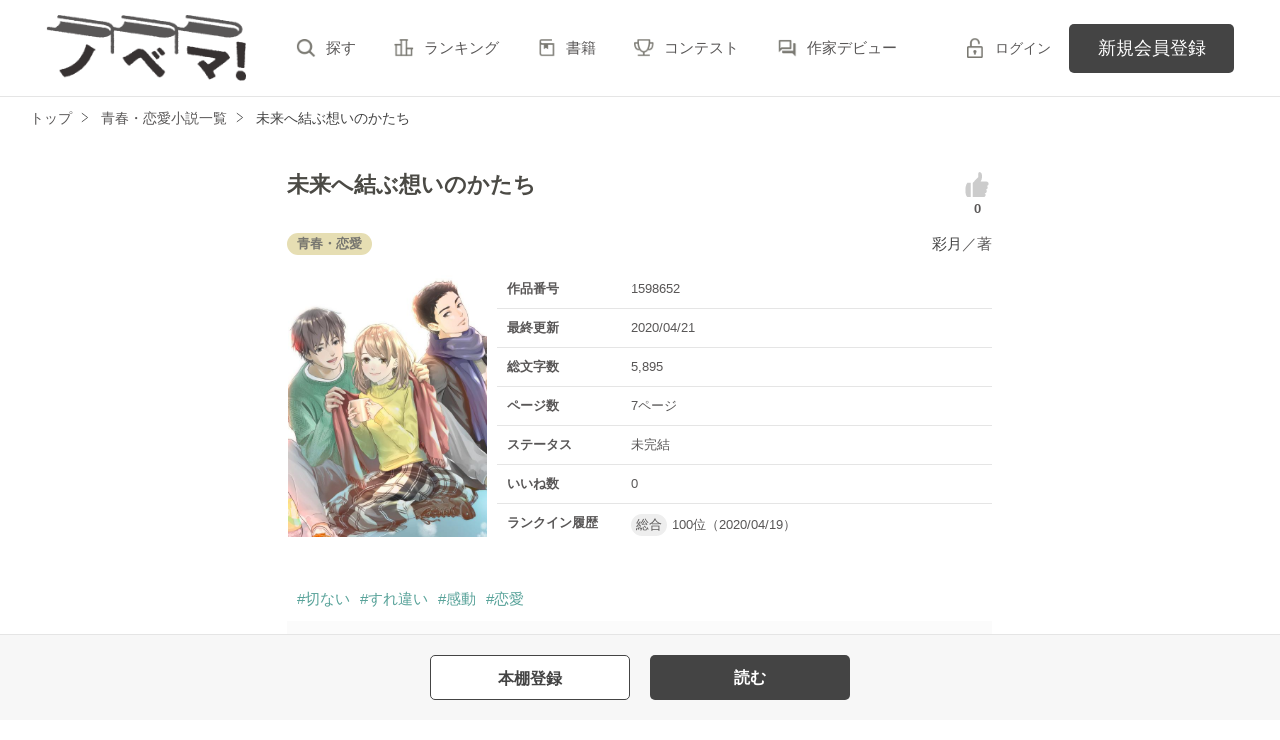

--- FILE ---
content_type: text/html; charset=UTF-8
request_url: https://novema.jp/book/n1598652
body_size: 7237
content:
<!doctype html>
<html lang="ja">
<head>
<meta charset="utf-8">
<meta http-equiv="X-UA-Compatible" content="IE=edge">


<title>未来へ結ぶ想いのかたち　彩月／著 | ノベマ！</title>
<meta name="viewport" content="width=device-width, initial-scale=1.0, minimum-scale=1.0, maximum-scale=1.0, user-scalable=no">
<meta data-vmid="description" name="description" content="大好きだった彼氏に突然別れを告げられた凛乃。心の穴を埋めるために他の男性と交際をしたものの、それが思いもよらない事態を招いてしまう。そんな時に力になってくれたのは、元カレの親友、桃也だった。">
<meta data-vmid="keywords" name="keywords" content="ジャンル／青春・恋愛,切ない,すれ違い,感動,恋愛">
<meta name="language" content="ja">
<link rel="apple-touch-icon-precomposed" href="https://novema.jp/assets/1.0.799/img/apple-touch-icon.png">
<link rel="shortcut icon" href="https://novema.jp/assets/1.0.799/img/favicon.ico">

<meta property="og:locale" content="ja_JP">
<meta data-vmid="og:title" property="og:title" content="未来へ結ぶ想いのかたち　彩月／著 | ノベマ！">
<meta data-vmid="og:description" property="og:description" content="大好きだった彼氏に突然別れを告げられた凛乃。心の穴を埋めるために他の男性と交際をしたものの、それが思いもよらない事態を招いてしまう。そんな時に力になってくれたのは、元カレの親友、桃也だった。">
<meta property="og:image" content="https://novema.jp/img/member/1115946/ekxhdi0dua-thumb.jpg">
<meta data-vmid="og:url" property="og:url" content="https://novema.jp/book/n1598652">
<meta name="twitter:card" content="summary">
<meta name="twitter:site" content="@novema_edit">
<meta name="twitter:title" content="未来へ結ぶ想いのかたち　彩月／著 | ノベマ！">
<meta name="twitter:image" content="https://novema.jp/img/member/1115946/ekxhdi0dua-thumb.jpg">
<meta name="referrer" content="origin-when-cross-origin">

<link data-vmid="canonical" rel="canonical" href="https://novema.jp/book/n1598652">

<link rel="next" href="https://novema.jp/book/n1598652/1">

<!-- Google Tag Manager -->
<script>(function(w,d,s,l,i){w[l]=w[l]||[];w[l].push({'gtm.start':
new Date().getTime(),event:'gtm.js'});var f=d.getElementsByTagName(s)[0],
j=d.createElement(s),dl=l!='dataLayer'?'&l='+l:'';j.async=true;j.src=
'https://www.googletagmanager.com/gtm.js?id='+i+dl+'&gtm_auth=jsaCPNkLD6v3rj6CpJiDSA&gtm_preview=env-2&gtm_cookies_win=x';f.parentNode.insertBefore(j,f);
})(window,document,'script','dataLayer','GTM-5NXXHG5');</script>
<!-- End Google Tag Manager -->

<link rel="preload" as="style" href="/build/assets/css-C5AVVmDT.css" /><link rel="modulepreload" href="/build/nv/css-DvJ1WlRz.js" /><link rel="modulepreload" href="/build/common-DQljksxz.js" /><link rel="modulepreload" href="/build/assets/utils-Dhn6GQjo.js" /><link rel="modulepreload" href="/build/assets/gtm-CLavqUxb.js" /><link rel="modulepreload" href="/build/assets/beforeunload-confirm-k_LqQLa5.js" /><link rel="modulepreload" href="/build/assets/lazysizes-DefHUnXI.js" /><link rel="modulepreload" href="/build/assets/toastr-DxCYKGsd.js" /><link rel="modulepreload" href="/build/assets/encoding-japanese-BGtRPSts.js" /><link rel="modulepreload" href="/build/assets/jquery-4TQOUQeH.js" /><link rel="modulepreload" href="/build/assets/constants-B8GFlbkZ.js" /><link rel="modulepreload" href="/build/reader-cover-DmxOI7Ft.js" /><link rel="modulepreload" href="/build/assets/recommend-book-HqJseXg-.js" /><link rel="modulepreload" href="/build/bookmark-register-zltaYZpi.js" /><link rel="stylesheet" href="/build/assets/css-C5AVVmDT.css" /><script type="module" src="/build/nv/css-DvJ1WlRz.js"></script><script type="module" src="/build/common-DQljksxz.js"></script><script type="module" src="/build/reader-cover-DmxOI7Ft.js"></script><script type="module" src="/build/bookmark-register-zltaYZpi.js"></script>    <script type="application/ld+json">
        {"@context":"https:\/\/schema.org","@type":"Book","url":"https:\/\/novema.jp\/book\/n1598652","name":"未来へ結ぶ想いのかたち","author":{"@type":"Person","name":"彩月"}}    </script>
</head>

<body class="pc-web">

<!-- Google Tag Manager (noscript) -->
<noscript><iframe src="https://www.googletagmanager.com/ns.html?id=GTM-5NXXHG5&gtm_auth=jsaCPNkLD6v3rj6CpJiDSA&gtm_preview=env-2&gtm_cookies_win=x"
height="0" width="0" style="display:none;visibility:hidden"></iframe></noscript>
<!-- End Google Tag Manager (noscript) -->

<div id="fb-root"></div>
<script async defer src="https://connect.facebook.net/ja_JP/sdk.js#xfbml=1&version=v6.0"></script>
<div id="wrapper" class="">


<header id="header">
    <div class="headerLogo">
        <h1>
            <a href="https://novema.jp">
                                    <img src="https://novema.jp/assets/1.0.799/img/header_logo.svg" alt="ノベマ！">
                            </a>
        </h1>
    </div>
    <div class="headerBtn"><span></span><span></span><span></span><p>メニュー</p></div>

    <nav class="headerNav">
        <div class="navListA">
            <ul>
                <li><a href="https://novema.jp/search">探す</a></li>
                <li><a href="https://novema.jp/ranking">ランキング</a></li>
                <li><a href="https://novema.jp/bookstore">書籍</a></li>
                <li><a href="https://novema.jp/grast/comic">コミック</a></li>
                <li><a href="https://novema.jp/contest">コンテスト</a></li>
                                    <li><a href="https://novema.jp/article/debut">作家デビュー</a></li>
                            </ul>
        </div>
            <div class="navSignup"><a href="https://novema.jp/signup">新規会員登録</a></div>
        <div class="navGuide"><a href="https://novema.jp/article/guide">ノベマ！とは</a></div>
    

        <div class="navListB">
            <ul>
                <li><span class="acd">レーベル</span>
                    <ul><li><a href="https://novema.jp/starts">スターツ出版文庫TOP</a></li>
<li><a href="https://novema.jp/beluck">BeLuckTOP</a></li>
<li><a href="https://novema.jp/grast">グラストTOP</a></li>
</ul>
                </li>
                <li><span class="acd">探す</span>
                    <ul><li><a href="https://novema.jp/search">小説を探す</a></li>
<li><a href="https://novema.jp/updated">新着更新</a></li>
<li><a href="https://novema.jp/good">新着いいね！</a></li>
<li><a href="https://novema.jp/finished">新着完結</a></li>
<li><a href="https://novema.jp/review">新着レビュー</a></li>
<li><a href="https://novema.jp/recommend">編集部オススメ小説</a></li>
<li><a href="https://novema.jp/book">ジャンル別小説一覧</a></li>
<li><a href="https://novema.jp/bbs">コミュニティ</a></li>
</ul>
                </li>
                <li><span class="acd">ランキング</span>
                    <ul><li><a href="https://novema.jp/ranking">総合</a></li>
            <li><a href="https://novema.jp/love-youth/ranking">青春・恋愛</a></li>
            <li><a href="https://novema.jp/youth/ranking">青春</a></li>
            <li><a href="https://novema.jp/love/ranking">恋愛</a></li>
            <li><a href="https://novema.jp/bl/ranking">BL</a></li>
            <li><a href="https://novema.jp/ayakashi/ranking">和風ファンタジー</a></li>
            <li><a href="https://novema.jp/kokyu/ranking">後宮ファンタジー</a></li>
            <li><a href="https://novema.jp/low-fantasy/ranking">現代ファンタジー</a></li>
            <li><a href="https://novema.jp/drama/ranking">ヒューマンドラマ</a></li>
            <li><a href="https://novema.jp/mystery/ranking">ミステリー</a></li>
            <li><a href="https://novema.jp/horror/ranking">ホラー</a></li>
            <li><a href="https://novema.jp/high-fantasy/ranking">異世界（総合）</a></li>
            <li><a href="https://novema.jp/isekai-adventure/ranking">異世界（バトル・冒険）</a></li>
            <li><a href="https://novema.jp/isekai-slow-life/ranking">異世界（スローライフ）</a></li>
            <li><a href="https://novema.jp/love-fantasy/ranking">異世界（恋愛）</a></li>
    </ul>
                </li>
                <li><span class="acd">書籍</span>
                    <ul><li><a href="https://novema.jp/bookstore">発売中の本を探す</a></li>
<li><a href="https://novema.jp/bookstore/schedule">発売予定一覧</a></li>
<li><a href="https://novema.jp/bookstore/writer">書籍化作家一覧</a></li>
</ul>
                </li>
                <li><span class="acd">コミック</span>
                    <ul><li><a href="https://novema.jp/comic/comic-grast">comic グラスト</a></li>
    <li><a href="https://novema.jp/comic/noicomi">noicomi</a></li>
    <li><a href="https://novema.jp/comic/oz-comics">OZcomics</a></li>
</ul>
                </li>
                <li><span class="acd">メディア</span>
                    <ul><li><a href="https://novema.jp/article?tag_name=%E6%98%A0%E7%94%BB%E5%8C%96">映画化された作品情報</a></li></ul>
                </li>
                <li><span class="acd">コンテスト</span>
                    <ul><li><a href="https://novema.jp/contest">コンテスト一覧</a></li>
<li>
    <a href="https://novema.jp/contest/starts/novema-chara-2601">第64回キャラクター短編小説コンテスト「刺激的ギャップヒーローとの和風＆後宮シンデレラストーリー」</a>
</li>
<li>
    <a href="https://novema.jp/contest/starts/mockucon2025">第2回モキュメンタリーホラー小説コンテスト</a>
</li>
<li>
    <a href="https://novema.jp/contest/episode1/02/novema">スターツ出版小説投稿サイト合同企画「第2回1話だけ大賞」ノベマ！会場</a>
</li>
<li>
    <a href="https://novema.jp/contest/starts/novema-chara-2512">第63回キャラクター短編小説コンテスト「青春ボーイズライフ」</a>
</li>
<li>
    <a href="https://novema.jp/contest/starts/10th">スタ文創刊10周年企画「読むだけじゃない読書体験」小説コンテスト</a>
</li>
<li>
    <a href="https://novema.jp/contest/beluck/bl-2510">第3回青春BL小説コンテスト</a>
</li>
<li>
    <a href="https://novema.jp/contest/beluck/bl-short/02">第2回ずっと見守りたい♡BL短編コンテスト</a>
</li>
<li>
    <a href="https://novema.jp/contest/starts/noicomi/novema/scenario09">第9回noicomiマンガシナリオ大賞【ノベマ！】</a>
</li>
</ul>
                </li>
                <li><span class="acd">関連サイト</span>
                    <ul><li><a href="https://www.no-ichigo.jp" target="_blank">野いちご</a></li>
<li><a href="https://www.berrys-cafe.jp" target="_blank">女性に人気の小説を読むなら&nbsp;ベリーズカフェ</a></li>
<li><a href="https://www.ozmall.co.jp" target="_blank">東京女性のための情報サイト&nbsp;OZmall</a></li>
</ul>
                </li>
            </ul>
        </div>
        <div class="navLink">
            <ul><li><a href="https://novema.jp/help">ヘルプ</a></li>
<li><a href="https://novema.jp/legal/terms">利用規約</a></li>
<li><a href="https://novema.jp/legal/guideline">掲載ガイドライン</a></li>
<li><a href="https://novema.jp/legal/terms/bbs">掲示板投稿規約</a></li>
<li><a href="https://starts-pub.jp/privacy_policy" target="_blank">個人情報保護方針</a></li>
<li><a href="https://starts-pub.jp" target="_blank">企業情報</a></li>
</ul>
        </div>
    </nav>

    <div class="headerMenu">
        <div class="headerTool">
            <ul>
                                
                                <li class="headerLogin"><a href="https://novema.jp/login?back_path=%2Fbook%2Fn1598652">ログイン</a></li>
                            </ul>
        </div>

                <div class="headerSignup"><a href="https://novema.jp/signup?back_path=%2Fbook%2Fn1598652">新規会員登録</a></div>
            </div>

</header>


    <div id="breadcrumb" class="breadcrumb">
    <ol id="breadcrumb_inner" itemscope itemtype="http://schema.org/BreadcrumbList">
        <li itemprop="itemListElement" itemscope itemtype="http://schema.org/ListItem">
                <a itemprop="item" href="https://novema.jp">
            <span itemprop="name">トップ</span>
        </a>
                <meta itemprop="position" content="1">
    </li>
        <li itemprop="itemListElement" itemscope itemtype="http://schema.org/ListItem">
                <a itemprop="item" href="https://novema.jp/love-youth">
            <span itemprop="name">青春・恋愛小説一覧</span>
        </a>
                <meta itemprop="position" content="2">
    </li>
        <li itemprop="itemListElement" itemscope itemtype="http://schema.org/ListItem">
                <a itemprop="item" href="https://novema.jp/book/n1598652">
            <span itemprop="name">未来へ結ぶ想いのかたち</span>
        </a>
                <meta itemprop="position" content="3">
    </li>
        </ol>
</div>



<div id="container">
	
<main class="main mainShortC">
<section class="section bookDetails">
                
                
        <div class="title-wrap">
            <div class="title"><h2>未来へ結ぶ想いのかたち</h2></div>

                                                                        <div class="likeIconArea">
                            <a class="good-poll-register btnBookLikeIcon btnBookLikeOn" data-url="https://novema.jp/web-api/book/n1598652/good/poll">
                                                                    <svg xmlns="http://www.w3.org/2000/svg" viewBox="0 0 32 32" width="30" height="30">
                                        <path d="M28.4 14.7c0-1.3-1.1-2.4-2.4-2.4h-6.1c.8-1.3 1.2-3 1.2-3 1-5.1-.9-7.1-2.3-7.1s-1.5 2-1.5 2v3.5l-5.9 6v15.2H23c1.2 0 2.2-1 2.2-2.2 0-.7-.4-1.4-.9-1.8 1.2-.1 2.1-1.1 2.1-2.3 0-.7-.3-1.3-.7-1.7 1-.3 1.7-1.2 1.7-2.3 0-.6-.3-1.2-.7-1.7 1-.2 1.7-1.1 1.7-2.2zM5.7 13.7c-1.8 1.8-2.1 6.8-2.1 7.6s-.1 5.6 2.1 7.6h3.5V13.7H5.7z"/>
                                    </svg>
                                                            </a>
                            <p class="like">0</p>
                        </div>
                                                        </div>

        <div class="group-wrap">
            <div class="group-01">
                <div class="sub">
                                            <button class="btnBookInfo forSP">作品情報</button>
                                                            <div class="rankHistory forSP">
                        <dl>
                            <dt>ランクイン履歴</dt>
                            <dd>
                                                                                                            <p><span class="rankingGenre">総合</span>100位（2020/04/19）</p>
                                                                                                </dd>
                        </dl>
                    </div>
                                        
                    <div class="subDetails-01">
                                                <p class="tag genre_name txt_genre_val100">青春・恋愛</p>
                                                                                            </div>
                    <div class="subDetails-02">
                        <div class="name"><a href="https://novema.jp/member/n1115946">彩月</a>／著</div>
                    </div>
                </div>
            </div>
            <div class="group-02">
                <div class="pic">
                    <figure><img src="https://novema.jp/img/member/1115946/ekxhdi0dua.jpg" alt="未来へ結ぶ想いのかたち"></figure>
                                                        </div>
                
                
                                                        <div class="bookInfo">
                        <dl>
                            <dt>作品番号</dt>
                            <dd>1598652</dd>
                        </dl>
                        <dl>
                            <dt>最終更新</dt>
                            <dd>2020/04/21</dd>
                        </dl>
                                                   <dl>
                            <dt>総文字数</dt>
                            <dd>
                                                                    5,895
                                                            </dd>
                        </dl>
                        <dl>
                            <dt>ページ数</dt>
                            <dd>
                                7ページ
                                                            </dd>
                        </dl>
                        <dl>
                            <dt>ステータス</dt>
                            <dd>
                                                                    未完結
                                                            </dd>
                        </dl>
                                                <dl>
                            <dt>いいね数</dt>
                            <dd>0</dd>
                        </dl>
                                                    <dl>
                                <dt>ランクイン履歴</dt>
                                <dd>
                                                                        <p><span class="rankingGenre">総合</span>100位（2020/04/19）</p>
                                                                    </dd>
                            </dl>
                                            </div>
                                
            </div>
        </div>

        
        
                                                        <ul class="keywordList">
                                        <li><a href="https://novema.jp/search/book?word=%E5%88%87%E3%81%AA%E3%81%84">#切ない</a></li>
                                                                    <li><a href="https://novema.jp/search/book?word=%E3%81%99%E3%82%8C%E9%81%95%E3%81%84">#すれ違い</a></li>
                                                                    <li><a href="https://novema.jp/search/book?word=%E6%84%9F%E5%8B%95">#感動</a></li>
                                                                    <li><a href="https://novema.jp/search/book?word=%E6%81%8B%E6%84%9B">#恋愛</a></li>
                                    </ul>
                                    
        
                                                    
        
        
                <div class="bookSummary-01">
            大好きな人に振られてどうしようもなかった私を助けてくれたのは、元カレの親友でした。<br />
<br />
連載中<br />
<br />
<br />
表紙絵  まかろんk様
        </div>
            </section>
        <div class="section">
        <div class="bookSummary-02">
            <dl>
                <dt>あらすじ</dt>
                <dd>大好きだった彼氏に突然別れを告げられた凛乃。<br />
<br />
心の穴を埋めるために他の男性と交際をしたものの、それが思いもよらない事態を招いてしまう。<br />
<br />
そんな時に力になってくれたのは、元カレの親友、桃也だった。</dd>
            </dl>
        </div>
    </div>
    


    
    <div class="section">
        <ul class="bookBtnList bookCoverBtnBar">
                            <li>
					<a href="javascript:void(0);" class="bookmark-register btnBookshelf excludeCompleteModal" data-url="https://novema.jp/web-api/bookmark/save/n1598652"></a>
			</li>
                        <li class="BookReadList">
                    <a href="https://novema.jp/book/n1598652/1"
                class="btnBookRead" id="btnBookRead">読む</a>
        
    </li>
        
                    </ul>
    </div>


    <section class="section">
        <div class="bookChapterList">
            <h3 class="ttlStyle03">目次</h3>
            <ul>
                                <li>
                                                                        
                            <a href="https://novema.jp/book/n1598652/1">プロローグ</a>
                                                                <ul>
                                            </ul>
                </li>
                                <li>
                                                                        
                            <a href="https://novema.jp/book/n1598652/2">1.弱さ</a>
                                                                <ul>
                                            </ul>
                </li>
                            </ul>
        </div>
    </section>

    
    
    
    <section class="section">
    <div class="bookKansou">
        <h3 class="ttlStyle03">この作品の感想ノート</h3>

                <div class="alignC mb20">この作品には、まだ投稿されていません。</div>
        
        <ul class="bookBtnList mb15">
            <li><a href="https://novema.jp/book/n1598652/note#write" class="btnKansou excludeCompleteModal">感想を書く</a></li>
        </ul>

        <ul class="arwList01 alignR">
            <li class="mb0"><a href="https://novema.jp/help/n97">感想ノートについて</a></li>
        </ul>

        
            </div>
</section>

    
    <section id="feeling-poll-area" class="section">
    <div class="bookPoll">
        <h3 class="ttlStyle03">この作品のひとこと感想</h3>
                    <div class="alignC mb20">この作品には、まだ投票されていません。</div>
                <ul class="bookBtnList excludeCompleteModal mb0">
            <li><a class="btnPoll" href="https://novema.jp/book/n1598652/poll" class="">投票する</a></li>
        </ul>
    </div>
</section>



    <section class="section">
    <div class="bookSnsList excludeCompleteModal">
        <h3>この作品をシェア</h3>
        <ul>
            
            <li>
                <div class="line-it-button" data-lang="ja" data-type="share-a"
                     data-ver="2" data-url="https://novema.jp/book/n1598652" style="display: none;"></div>
            </li>
            
            <li><a href="https://twitter.com/share?ref_src=twsrc%5Etfw" class="twitter-share-button"
                   data-show-count="false"
                   data-count="none"
                   data-url="https://novema.jp/book/n1598652"
                   data-text="未来へ結ぶ想いのかたち | ノベマ！"
                   data-lang="ja"
                   data-hashtags="ノベマ！"
                >Tweet</a></li>
            
            <li>
                <div class="fb-share-button" data-href="https://novema.jp/book/n1598652" data-layout="button_count" data-size="small" data-mobile-iframe="false">
                    <a target="_blank" href="https://www.facebook.com/sharer/sharer.php?u=https%3A%2F%2Fnovema.jp%2Fbook%2Fn1598652&amp;src=sdkpreparse" class="fb-xfbml-parse-ignore">シェア</a>
                </div>
            </li>
        </ul>
    </div>
</section>



            <div class="bookList bookCover section">
            <h3>この作品を見ている人にオススメ</h3>
            <div id="recommendBooks" data-book-id="1598652">
                <div class="alignC">
                    <span class="spinner"></span>
                    <p class="spinnerTxt">読み込み中…</p>
                </div>
            </div>
        </div>
    </main>




</div>
<div class="pagetop"><a href="#">pagetop</a></div>

<footer id="footer">
    <div class="footerA">
        <div class="inner">
            <nav class="footerNav">
                <dl>
                    <dt>レーベル</dt>
                    <dd>
                        <ul><li><a href="https://novema.jp/starts">スターツ出版文庫TOP</a></li>
<li><a href="https://novema.jp/beluck">BeLuckTOP</a></li>
<li><a href="https://novema.jp/grast">グラストTOP</a></li>
</ul>
                    </dd>
                    <dt>探す</dt>
                    <dd>
                        <ul><li><a href="https://novema.jp/search">小説を探す</a></li>
<li><a href="https://novema.jp/updated">新着更新</a></li>
<li><a href="https://novema.jp/good">新着いいね！</a></li>
<li><a href="https://novema.jp/finished">新着完結</a></li>
<li><a href="https://novema.jp/review">新着レビュー</a></li>
<li><a href="https://novema.jp/recommend">編集部オススメ小説</a></li>
<li><a href="https://novema.jp/book">ジャンル別小説一覧</a></li>
<li><a href="https://novema.jp/bbs">コミュニティ</a></li>
</ul>
                    </dd>
                </dl>
                <dl>
                    <dt>ランキング</dt>
                    <dd>
                        <ul><li><a href="https://novema.jp/ranking">総合</a></li>
            <li><a href="https://novema.jp/love-youth/ranking">青春・恋愛</a></li>
            <li><a href="https://novema.jp/youth/ranking">青春</a></li>
            <li><a href="https://novema.jp/love/ranking">恋愛</a></li>
            <li><a href="https://novema.jp/bl/ranking">BL</a></li>
            <li><a href="https://novema.jp/ayakashi/ranking">和風ファンタジー</a></li>
            <li><a href="https://novema.jp/kokyu/ranking">後宮ファンタジー</a></li>
            <li><a href="https://novema.jp/low-fantasy/ranking">現代ファンタジー</a></li>
            <li><a href="https://novema.jp/drama/ranking">ヒューマンドラマ</a></li>
            <li><a href="https://novema.jp/mystery/ranking">ミステリー</a></li>
            <li><a href="https://novema.jp/horror/ranking">ホラー</a></li>
            <li><a href="https://novema.jp/high-fantasy/ranking">異世界（総合）</a></li>
            <li><a href="https://novema.jp/isekai-adventure/ranking">異世界（バトル・冒険）</a></li>
            <li><a href="https://novema.jp/isekai-slow-life/ranking">異世界（スローライフ）</a></li>
            <li><a href="https://novema.jp/love-fantasy/ranking">異世界（恋愛）</a></li>
    </ul>
                    </dd>
                </dl>
                <dl>
                    <dt>書籍</dt>
                    <dd>
                        <ul><li><a href="https://novema.jp/bookstore">発売中の本を探す</a></li>
<li><a href="https://novema.jp/bookstore/schedule">発売予定一覧</a></li>
<li><a href="https://novema.jp/bookstore/writer">書籍化作家一覧</a></li>
</ul>
                    </dd>
                    <dt>コミック</dt>
                    <dd>
                        <ul><li><a href="https://novema.jp/comic/comic-grast">comic グラスト</a></li>
    <li><a href="https://novema.jp/comic/noicomi">noicomi</a></li>
    <li><a href="https://novema.jp/comic/oz-comics">OZcomics</a></li>
</ul>
                    </dd>
                    <dt>メディア</dt>
                    <dd>
                        <ul><li><a href="https://novema.jp/article?tag_name=%E6%98%A0%E7%94%BB%E5%8C%96">映画化された作品情報</a></li></ul>
                    </dd>
                </dl>
                <dl>
                    <dt>開催中のコンテスト</dt>
                    <dd>
                        <ul><li><a href="https://novema.jp/contest">コンテスト一覧</a></li>
<li>
    <a href="https://novema.jp/contest/starts/novema-chara-2601">第64回キャラクター短編小説コンテスト「刺激的ギャップヒーローとの和風＆後宮シンデレラストーリー」</a>
</li>
<li>
    <a href="https://novema.jp/contest/starts/mockucon2025">第2回モキュメンタリーホラー小説コンテスト</a>
</li>
<li>
    <a href="https://novema.jp/contest/episode1/02/novema">スターツ出版小説投稿サイト合同企画「第2回1話だけ大賞」ノベマ！会場</a>
</li>
<li>
    <a href="https://novema.jp/contest/starts/novema-chara-2512">第63回キャラクター短編小説コンテスト「青春ボーイズライフ」</a>
</li>
<li>
    <a href="https://novema.jp/contest/starts/10th">スタ文創刊10周年企画「読むだけじゃない読書体験」小説コンテスト</a>
</li>
<li>
    <a href="https://novema.jp/contest/beluck/bl-2510">第3回青春BL小説コンテスト</a>
</li>
<li>
    <a href="https://novema.jp/contest/beluck/bl-short/02">第2回ずっと見守りたい♡BL短編コンテスト</a>
</li>
<li>
    <a href="https://novema.jp/contest/starts/noicomi/novema/scenario09">第9回noicomiマンガシナリオ大賞【ノベマ！】</a>
</li>
</ul>
                    </dd>
                </dl>
                <dl>
                    <dt>公式アカウント</dt>
                    <dd>
                        <ul><li><a href="https://twitter.com/novema_edit" target="_blank">X（Twitter）</a></li></ul>
                    </dd>
                    <dt>関連サイト</dt>
                    <dd>
                        <ul><li><a href="https://www.no-ichigo.jp" target="_blank">野いちご</a></li>
<li><a href="https://www.berrys-cafe.jp" target="_blank">女性に人気の小説を読むなら&nbsp;ベリーズカフェ</a></li>
<li><a href="https://www.ozmall.co.jp" target="_blank">東京女性のための情報サイト&nbsp;OZmall</a></li>
</ul>
                    </dd>
                </dl>
            </nav>
        </div>
    </div>
    <div class="footerB">
        <div class="inner">
            <div class="footerLink">
                <ul><li><a href="https://novema.jp/help">ヘルプ</a></li>
<li><a href="https://novema.jp/legal/terms">利用規約</a></li>
<li><a href="https://novema.jp/legal/guideline">掲載ガイドライン</a></li>
<li><a href="https://novema.jp/legal/terms/bbs">掲示板投稿規約</a></li>
<li><a href="https://starts-pub.jp/privacy_policy" target="_blank">個人情報保護方針</a></li>
<li><a href="https://starts-pub.jp" target="_blank">企業情報</a></li>
</ul>
            </div>
        </div>
    </div>
    <div class="footerC">
        <div class="inner">
            <div class="footerLogo"><a href="https://starts-pub.jp" target="_blank"><img src="https://novema.jp/assets/1.0.799/img/logo_starts.png" alt="スターツ出版株式会社"></a></div>
        </div>
    </div>
</footer>

</div><!-- / #wrapper -->

<script src="https://novema.jp/assets/1.0.799/js/jquery-3.1.1.min.js"></script>
<script>
document.addEventListener('DOMContentLoaded', function (event) {
        });
</script>


<script src="https://d.line-scdn.net/r/web/social-plugin/js/thirdparty/loader.min.js" async="async" defer="defer"></script>
<script async src="https://platform.twitter.com/widgets.js" charset="utf-8"></script>
    <style type="text/css">
        #footer .footerC {
            padding-bottom: 3rem;
        }
        @media screen and (max-width: 767px) {
            #footer .footerC {
                padding-bottom: 5rem;
            }
        }
    </style>

</body>
</html>


--- FILE ---
content_type: text/html; charset=UTF-8
request_url: https://novema.jp/book/n1598652/recommend
body_size: 3070
content:
<div class="clm">
    <div class="linkGroup">
        <div class="pic">
            <figure><img src="https://novema.jp/img/issuedProduct/11415-750.jpg?t=1737515677" alt="最愛婚―私、すてきな旦那さまに出会いました"></figure>
                                    <ul class="issued">
                                <li>書籍化作品</li>
                                
                                <li>コミック掲載中</li>
                            </ul>
                    </div>

        <div class="item">
           <div class="title">
                <a href="https://novema.jp/book/n1429645" data-track-label="オススメ作品-作品-1">
                    最愛婚―私、すてきな旦那さまに出会いました
                </a>
                <span class="icnEnd">完</span>                            </div>
                            <div class="original">[原題]恋はのちほど！</div>
                        <div class="name">
            <a class="innerLink" 
                href="https://novema.jp/member/n533085" 
                data-track-label="オススメ作品-作家-1">
                西ナナヲ</a>／著
            </div>
            <p>総文字数/112,588</p>
            <p>
                <span class="tag genre_name txt_genre_val100">
                    青春・恋愛</span>153ページ
            </p>
            <div class="tool">
                <div class="like">1,114</div>
                <div class="gpEntry">
                                </div>
                                <div class="bookshelf">
    <a
        class="bookmark-register "
        href="javascript:void(0);//book_id=1429645"
        data-url="https://novema.jp/web-api/bookmark/save/n1429645"
        data-track-label="オススメ作品-本棚-1"    >
        <img src="https://novema.jp/assets/1.0.799/img/icn_bookshelf01.png" alt="本棚に入れる">
    </a>
</div>


                
                            </div>
        </div>
        <a class="mainLink forSP" href="https://novema.jp/book/n1429645" data-track-label="オススメ作品-作品-1"></a>
    </div>

    <ul class="keyword">
            <li>
            <a href="https://novema.jp/search/book?word=%E5%A4%A7%E4%BA%BA%E3%81%AE%E6%81%8B" 
                data-track-label="オススメ作品-キーワード-1">
                #大人の恋
            </a>
        </li>
            <li>
            <a href="https://novema.jp/search/book?word=%E7%B5%90%E5%A9%9A" 
                data-track-label="オススメ作品-キーワード-1">
                #結婚
            </a>
        </li>
            <li>
            <a href="https://novema.jp/search/book?word=%E6%96%B0%E5%A9%9A" 
                data-track-label="オススメ作品-キーワード-1">
                #新婚
            </a>
        </li>
    
    </ul>

    <div class="bookCoverPre">
        <div class="relatedtitle">
            <span>表紙を見る</span>
            <span>表紙を閉じる</span>
        </div>
        <div class="relatedlist">
            <div class="defTxt alignL">スターツ出版文庫より2019年10月発売予定
書籍タイトル：『お嫁さま！～不本意ですがお見合い結婚しました』

──────────

感じたの
この人となら幸せになるって

お見合い？
交際期間ゼロ？
それがなに？

大事なのは、寄り添う気持ち

好きとか恋とか
そういうものは

きっと、後からついてくる

──────────
2017.05.04～2018.02.23

Thanks for your review!
白石もも様
nsohbou様
usamo様
聖凪砂様
@himawari様
和都りえ様
</div>
            <ul class="bookBtnList">
                <li><a href="https://novema.jp/book/n1429645" data-track-label="オススメ作品-作品-1" class="btnBookRead">作品を読む</a></li>
            </ul>
        </div>
    </div>


    
</div>

    <div class="clm">
    <div class="linkGroup">
        <div class="pic">
            <figure><img src="https://novema.jp/img/issuedProduct/11460-750.jpg?t=1737515677" alt="明日の君が、きっと泣くから。"></figure>
                                    <ul class="issued">
                                <li>書籍化作品</li>
                                
                            </ul>
                    </div>

        <div class="item">
           <div class="title">
                <a href="https://novema.jp/book/n1582856" data-track-label="オススメ作品-作品-2">
                    明日の君が、きっと泣くから。
                </a>
                                            </div>
                        <div class="name">
            <a class="innerLink" 
                href="https://novema.jp/member/n1091167" 
                data-track-label="オススメ作品-作家-2">
                夜野いと</a>／著
            </div>
            <p>総文字数/18,611</p>
            <p>
                <span class="tag genre_name txt_genre_val100">
                    青春・恋愛</span>12ページ
            </p>
            <div class="tool">
                <div class="like">48</div>
                <div class="gpEntry">
                                </div>
                                <div class="bookshelf">
    <a
        class="bookmark-register "
        href="javascript:void(0);//book_id=1582856"
        data-url="https://novema.jp/web-api/bookmark/save/n1582856"
        data-track-label="オススメ作品-本棚-2"    >
        <img src="https://novema.jp/assets/1.0.799/img/icn_bookshelf01.png" alt="本棚に入れる">
    </a>
</div>


                
                            </div>
        </div>
        <a class="mainLink forSP" href="https://novema.jp/book/n1582856" data-track-label="オススメ作品-作品-2"></a>
    </div>

    <ul class="keyword">
            <li>
            <a href="https://novema.jp/search/book?word=%E6%81%8B%E6%84%9B" 
                data-track-label="オススメ作品-キーワード-2">
                #恋愛
            </a>
        </li>
            <li>
            <a href="https://novema.jp/search/book?word=%E9%9D%92%E6%98%A5" 
                data-track-label="オススメ作品-キーワード-2">
                #青春
            </a>
        </li>
            <li>
            <a href="https://novema.jp/search/book?word=%E3%82%BF%E3%82%A4%E3%83%A0%E3%83%AA%E3%83%9F%E3%83%83%E3%83%88" 
                data-track-label="オススメ作品-キーワード-2">
                #タイムリミット
            </a>
        </li>
            <li>
            <a href="https://novema.jp/search/book?word=%E4%B8%83%E6%97%A5%E9%96%93" 
                data-track-label="オススメ作品-キーワード-2">
                #七日間
            </a>
        </li>
            <li>
            <a href="https://novema.jp/search/book?word=SF" 
                data-track-label="オススメ作品-キーワード-2">
                #SF
            </a>
        </li>
    
    </ul>

    <div class="bookCoverPre">
        <div class="relatedtitle">
            <span>表紙を見る</span>
            <span>表紙を閉じる</span>
        </div>
        <div class="relatedlist">
            <div class="defTxt alignL">―――――――――――――

タイムリミットは７日間。
死ぬ気で生きるよ、君のために――。
 
―――――――――――――
【スターツ出版文庫より12月28日発売予定】
※第一章まで試し読みできます。
『エブリスタ』でも一部掲載中。
</div>
            <ul class="bookBtnList">
                <li><a href="https://novema.jp/book/n1582856" data-track-label="オススメ作品-作品-2" class="btnBookRead">作品を読む</a></li>
            </ul>
        </div>
    </div>


    
</div>

    <div class="clm">
    <div class="linkGroup">
        <div class="pic">
            <figure><img src="https://novema.jp/img/issuedProduct/12981-750.jpg?t=1752715003" alt="雨上がりの空に君を見つける"></figure>
                                    <ul class="issued">
                                <li>書籍化作品</li>
                                
                            </ul>
                    </div>

        <div class="item">
           <div class="title">
                <a href="https://novema.jp/book/n1719010" data-track-label="オススメ作品-作品-3">
                    雨上がりの空に君を見つける
                </a>
                                            </div>
                        <div class="name">
            <a class="innerLink" 
                href="https://novema.jp/member/n20776" 
                data-track-label="オススメ作品-作家-3">
                菊川 あすか</a>／著
            </div>
            <p>総文字数/58,054</p>
            <p>
                <span class="tag genre_name txt_genre_val100">
                    青春・恋愛</span>10ページ
            </p>
            <div class="tool">
                <div class="like">68</div>
                <div class="gpEntry">
                                </div>
                                <div class="bookshelf">
    <a
        class="bookmark-register "
        href="javascript:void(0);//book_id=1719010"
        data-url="https://novema.jp/web-api/bookmark/save/n1719010"
        data-track-label="オススメ作品-本棚-3"    >
        <img src="https://novema.jp/assets/1.0.799/img/icn_bookshelf01.png" alt="本棚に入れる">
    </a>
</div>


                
                            </div>
        </div>
        <a class="mainLink forSP" href="https://novema.jp/book/n1719010" data-track-label="オススメ作品-作品-3"></a>
    </div>

    <ul class="keyword">
    
    </ul>

    <div class="bookCoverPre">
        <div class="relatedtitle">
            <span>表紙を見る</span>
            <span>表紙を閉じる</span>
        </div>
        <div class="relatedlist">
            <div class="defTxt alignL">空に花が咲いたあの日。
君の言葉が、この目に映る世界を変えてくれたんだ。
だから、今度は……――。
</div>
            <ul class="bookBtnList">
                <li><a href="https://novema.jp/book/n1719010" data-track-label="オススメ作品-作品-3" class="btnBookRead">作品を読む</a></li>
            </ul>
        </div>
    </div>


    
</div>



--- FILE ---
content_type: application/javascript; charset=utf-8
request_url: https://novema.jp/build/reader-cover-DmxOI7Ft.js
body_size: -155
content:
import{r as o,s as r}from"./assets/recommend-book-HqJseXg-.js";import"./assets/toastr-DxCYKGsd.js";import"./assets/encoding-japanese-BGtRPSts.js";import"./assets/jquery-4TQOUQeH.js";import"./assets/constants-B8GFlbkZ.js";o("#recommendBooks");r("#container .likeIconArea a.good-poll-register",!1);


--- FILE ---
content_type: image/svg+xml
request_url: https://novema.jp/assets/1.0.799/img/header_logo.svg
body_size: 8652
content:
<svg xmlns="http://www.w3.org/2000/svg" xmlns:xlink="http://www.w3.org/1999/xlink" width="235" height="78" viewBox="0 0 235 78">
  <image id="mainLOGO_BK_" data-name="mainLOGO(BK)" width="235" height="78" xlink:href="[data-uri]"/>
</svg>
